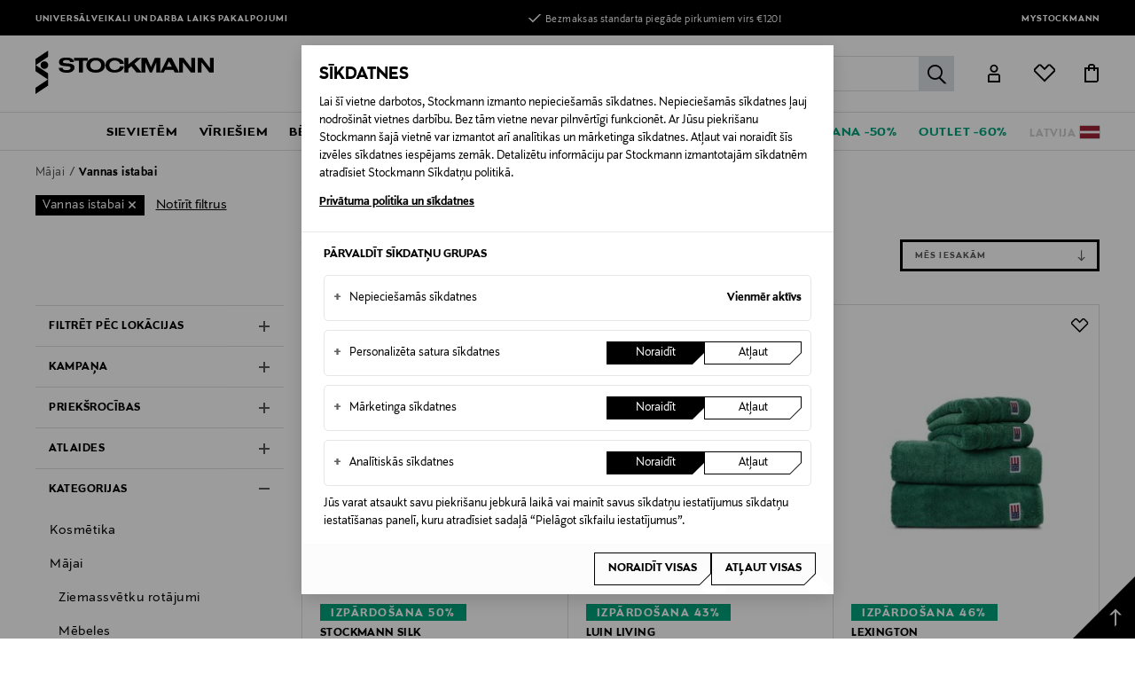

--- FILE ---
content_type: text/javascript; charset=utf-8
request_url: https://e.cquotient.com/recs/bdwn-STBALT/viewed-recently-two?callback=CQuotient._callback0&_=1768939193699&_device=mac&userId=&cookieId=&emailId=&anchors=id%3A%3A%7C%7Csku%3A%3A%7C%7Ctype%3A%3A%7C%7Calt_id%3A%3A&slotId=product-recommendations-search-category2&slotConfigId=Search-categroy2-BA&slotConfigTemplate=slots%2Frecommendation%2FsearchCategory2.isml&ccver=1.03&realm=BDWN&siteId=STBALT&instanceType=prd&v=v3.1.3&json=%7B%22userId%22%3A%22%22%2C%22cookieId%22%3A%22%22%2C%22emailId%22%3A%22%22%2C%22anchors%22%3A%5B%7B%22id%22%3A%22%22%2C%22sku%22%3A%22%22%2C%22type%22%3A%22%22%2C%22alt_id%22%3A%22%22%7D%5D%2C%22slotId%22%3A%22product-recommendations-search-category2%22%2C%22slotConfigId%22%3A%22Search-categroy2-BA%22%2C%22slotConfigTemplate%22%3A%22slots%2Frecommendation%2FsearchCategory2.isml%22%2C%22ccver%22%3A%221.03%22%2C%22realm%22%3A%22BDWN%22%2C%22siteId%22%3A%22STBALT%22%2C%22instanceType%22%3A%22prd%22%2C%22v%22%3A%22v3.1.3%22%7D
body_size: 87
content:
/**/ typeof CQuotient._callback0 === 'function' && CQuotient._callback0({"viewed-recently-two":{"displayMessage":"viewed-recently-two","recs":[],"recoUUID":"4d4a7cd8-e182-4ec8-9d3a-3afd918f0044"}});